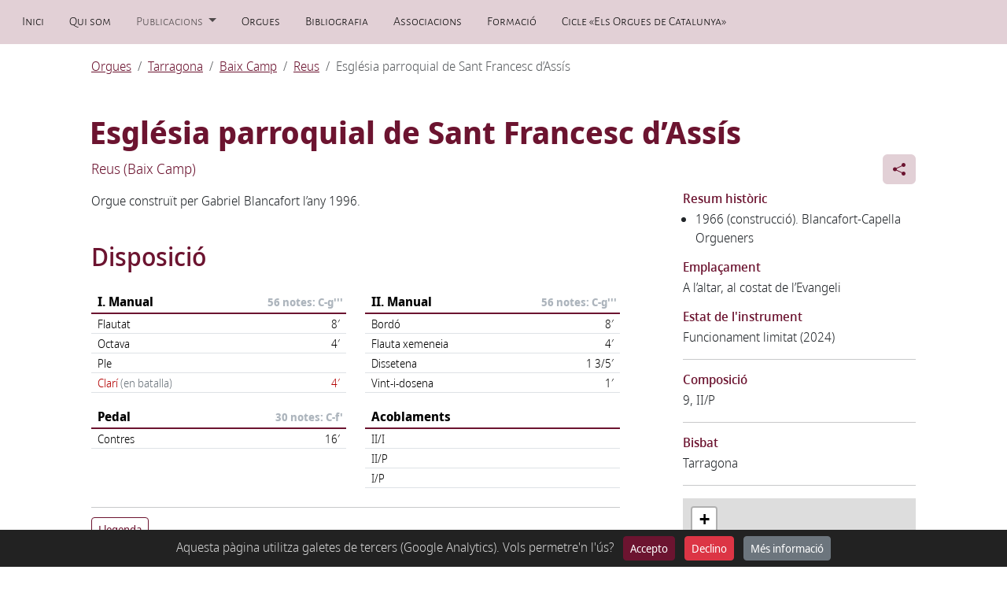

--- FILE ---
content_type: text/html; charset=utf-8
request_url: https://www.acorgue.cat/pages/orgues/tarragona/baix-camp/reus/sant-francesc.html
body_size: 1182
content:
<!DOCTYPE html> <html lang="en-US"> <meta charset="utf-8"> <title>Redirigint&hellip;</title> <link rel="canonical" href="https://www.acorgue.cat/orgues/tarragona/baix-camp/reus/sant-francesc/"> <script>location="https://www.acorgue.cat/orgues/tarragona/baix-camp/reus/sant-francesc/"</script> <meta http-equiv="refresh" content="0; url=https://www.acorgue.cat/orgues/tarragona/baix-camp/reus/sant-francesc/"> <meta name="robots" content="noindex"> <meta property="og:title" content="Orgue de l’Església parroquial de Sant Francesc d’Assís de Reus"/> <meta property="og:type" content="website"/> <meta property="og:description" content="Història, característiques i fotografies de l’orgue de l’Església parroquial de Sant Francesc d’Assís de Reus"/> <meta property="og:image" content="https://nextcloud.acorgue.cat/s/rTQy7CWeGL5WKxi/download"/> <meta property="og:image:alt" content="Situació de l’orgue al temple"/> <meta property="og:url" content="https://www.acorgue.cat/pages/orgues/tarragona/baix-camp/reus/sant-francesc"/> <meta property="og:locale" content="ca_ES"/> <meta property="og:site_name" content="Associació Catalana de l’Orgue"/> <h1>Redirigint&hellip;</h1> <a href="https://www.acorgue.cat/orgues/tarragona/baix-camp/reus/sant-francesc/">Pitgi aquest enllaç si no és redirigit automàticament.</a> </html>


--- FILE ---
content_type: text/html; charset=utf-8
request_url: https://www.acorgue.cat/orgues/tarragona/baix-camp/reus/sant-francesc/
body_size: 22068
content:
<!doctype html> <html lang="ca"> <head> <meta charset="UTF-8"> <meta name="viewport" content="width=device-width, initial-scale=1"/> <link rel="canonical" href="https://www.acorgue.cat/orgues/tarragona/baix-camp/reus/sant-francesc/" /> <link rel="stylesheet" href="/assets/css/main.css"> <title>Orgue de l’Església parroquial de Sant Francesc d’Assís de Reus</title> <meta name="description" content="Història, característiques i fotografies de l’orgue de l’Església parroquial de Sant Francesc d’Assís de Reus"> <meta property="og:title" content="Orgue de l’Església parroquial de Sant Francesc d’Assís de Reus"/> <meta property="og:type" content="website"/> <meta property="og:description" content="Història, característiques i fotografies de l’orgue de l’Església parroquial de Sant Francesc d’Assís de Reus"/> <meta property="og:image" content="https://nextcloud.acorgue.cat/s/rTQy7CWeGL5WKxi/download"/> <meta property="og:image:alt" content="Situació de l’orgue al temple"/> <meta property="og:url" content="https://www.acorgue.cat/orgues/tarragona/baix-camp/reus/sant-francesc/"/> <meta property="og:locale" content="ca_ES"/> <meta property="og:site_name" content="Associació Catalana de l’Orgue"/> <link rel="stylesheet" href="/assets/node_modules/justifiedGallery/dist/css/justifiedGallery.min.css"> <link rel="stylesheet" href="/assets/node_modules/photoswipe/dist/photoswipe.css"> <link rel="stylesheet" href="/assets/node_modules/photoswipe-dynamic-caption-plugin/photoswipe-dynamic-caption-plugin.css"> <link rel="stylesheet" href="/assets/node_modules/leaflet/dist/leaflet.css"> <link rel="stylesheet" href="/assets/node_modules/tocbot/dist/tocbot.css"> <link rel="stylesheet" href="/assets/node_modules/bootstrap-icons/font/bootstrap-icons.css"> <link rel="apple-touch-icon" sizes="180x180" href="/assets/img/favicon-180x180.png"> <link rel="shortcut icon" type="image/png" sizes="32x32" href="/assets/img/favicon-32x32.png"> <link rel="shortcut icon" type="image/png" sizes="16x16" href="/assets/img/favicon-16x16.png"> </head> <body class="d-flex flex-column min-vh-100"> <header> <nav class="navbar navbar-expand-lg no_underline"> <div class="container-fluid"> <a class="navbar-brand d-none d-sm-block d-lg-none small-caps" href="/">Associació Catalana de l'Orgue</a> <a class="navbar-brand d-block d-sm-none d-lg-none small-caps" href="/">Inici</a> <button class="navbar-toggler" type="button" data-bs-toggle="collapse" data-bs-target="#navbarSupportedContent" aria-controls="navbarSupportedContent" aria-expanded="false" aria-label="Toggle navigation"> <span class="navbar-toggler-icon"></span> </button> <div class="collapse navbar-collapse" id="navbarSupportedContent"> <ul class="navbar-nav me-auto mb-2 mb-md-0"> <li class="nav-item"> <a class="nav-link small-caps active ps-3 pe-3" aria-current="page" href="/"> Inici </a> </li> <li class="nav-item"> <a class="nav-link small-caps active ps-3 pe-3" aria-current="page" href="/about/"> Qui som </a> </li> <li class="nav-item dropdown"> <a class="nav-link small-caps ps-3 pe-3 dropdown-toggle" href="#" id="navbarDropdowna" role="button" data-bs-toggle="dropdown" aria-expanded="false"> Publicacions </a> <ul class="dropdown-menu" aria-labelledby="navbarDropdowna"><li> <a class="dropdown-item small-caps" href="/full/"> Full informatiu </a> </li> <li> <a class="dropdown-item small-caps" href="/noticies/"> Notícies i articles </a> </li> <li> <a class="dropdown-item small-caps" href="/categories/"> Categories </a> </li> <li> <a class="dropdown-item small-caps" href="/etiquetes/"> Etiquetes </a> </li> </ul> </li> <li class="nav-item"> <a class="nav-link small-caps active ps-3 pe-3" aria-current="page" href="/orgues/"> Orgues </a> </li> <li class="nav-item"> <a class="nav-link small-caps active ps-3 pe-3" aria-current="page" href="/bibliografia/"> Bibliografia </a> </li> <li class="nav-item"> <a class="nav-link small-caps active ps-3 pe-3" aria-current="page" href="/associacions/"> Associacions </a> </li> <li class="nav-item"> <a class="nav-link small-caps active ps-3 pe-3" aria-current="page" href="/formacio/"> Formació </a> </li> <li class="nav-item"> <a class="nav-link small-caps active ps-3 pe-3" aria-current="page" href="/ceoc/"> Cicle «Els Orgues de Catalunya» </a> </li></ul> </div> </div> </nav> </header> <main class="content"> <div class="container ps-3 pe-3 mt-3"> <nav aria-label="breadcrumb"> <ol class="breadcrumb"> <li class="breadcrumb-item"><a href="/orgues/">Orgues</a></li> <li class="breadcrumb-item"><a href="/orgues/tarragona/">Tarragona</a></li> <li class="breadcrumb-item"><a href="/orgues/tarragona/baix-camp/">Baix Camp</a></li> <li class="breadcrumb-item"><a href="/orgues/tarragona/baix-camp/reus/">Reus</a></li> <li class="breadcrumb-item active" aria-current="page">Església parroquial de Sant Francesc d’Assís</li> </ol> </nav> <h1 class="mb-0 pb-1" style="margin-left: -0.1rem;">Església parroquial de Sant Francesc d’Assís</h1> <div class="d-flex justify-content-between align-items-baseline"> <p class="titol-poble">Reus (Baix Camp)</p> <button id="boto-compartir" class="btn share" type="button" title="Enllaç copiat" data-bs-toggle="tooltip" data-bs-placement="top" data-bs-trigger="click" data-enllac="https://www.acorgue.cat/orgues/sant-francesc-reus"> <i class="bi bi-share-fill"></i> </button> </div> <div class="row gx-0 gx-lg-6"> <div class="col-12 col-lg-8 col-xl-8 order-2 order-lg-1 mt-6 mt-lg-0 js-toc-content text-body"> <section> <p>Orgue construït per Gabriel Blancafort l’any 1996.</p> <h2 id="disposició">Disposició</h2> <div class="py-2 px-0"> <div class="row pb-2"> <div class="col-xxl-6 col-lg-6 col-12"> <table class="table registres-table"> <thead> <tr> <th colspan="2" class=""> <div class="row px-2 py-0 justify-content-between align-items-end"> <div class="col px-1" style="white-space: nowrap;"> I. Manual </div> <div class="col px-1 pe-0 small text-end" style="margin-bottom: 0.05rem; color: var(--bs-gray-500); white-space: nowrap;"> 56 notes: C-g''' </div> </div> </th> </tr> </thead> <tbody> <tr> <td> <span class="registre-in-taula ">Flautat </span> </td> <td style="block; width:1%; white-space: nowrap; text-align: right;"> <span class="registre-in-taula ">8′</span> </td> </tr> <tr> <td> <span class="registre-in-taula ">Octava </span> </td> <td style="block; width:1%; white-space: nowrap; text-align: right;"> <span class="registre-in-taula ">4′</span> </td> </tr> <tr> <td> <span class="registre-in-taula ">Ple </span> </td> <td style="block; width:1%; white-space: nowrap; text-align: right;"> <span class="registre-in-taula "></span> </td> </tr> <tr> <td> <span class="registre-in-taula llengueta ">Clarí </span> <span class="registre-in-taula partit">(en batalla)</span> </td> <td style="block; width:1%; white-space: nowrap; text-align: right;"> <span class="registre-in-taula llengueta ">4′</span> </td> </tr> </tbody> </table> </div> <div class="col-xxl-6 col-lg-6 col-12"> <table class="table registres-table"> <thead> <tr> <th colspan="2" class=""> <div class="row px-2 py-0 justify-content-between align-items-end"> <div class="col px-1" style="white-space: nowrap;"> II. Manual </div> <div class="col px-1 pe-0 small text-end" style="margin-bottom: 0.05rem; color: var(--bs-gray-500); white-space: nowrap;"> 56 notes: C-g''' </div> </div> </th> </tr> </thead> <tbody> <tr> <td> <span class="registre-in-taula ">Bordó </span> </td> <td style="block; width:1%; white-space: nowrap; text-align: right;"> <span class="registre-in-taula ">8′</span> </td> </tr> <tr> <td> <span class="registre-in-taula ">Flauta xemeneia </span> </td> <td style="block; width:1%; white-space: nowrap; text-align: right;"> <span class="registre-in-taula ">4′</span> </td> </tr> <tr> <td> <span class="registre-in-taula ">Dissetena </span> </td> <td style="block; width:1%; white-space: nowrap; text-align: right;"> <span class="registre-in-taula ">1 3/5′</span> </td> </tr> <tr> <td> <span class="registre-in-taula ">Vint-i-dosena </span> </td> <td style="block; width:1%; white-space: nowrap; text-align: right;"> <span class="registre-in-taula ">1′</span> </td> </tr> </tbody> </table> </div> <div class=" col-xxl-6 col-lg-6 col-12"> <table class="table registres-table"> <thead> <tr> <th colspan="2" class=""> <div class="row px-2 py-0 justify-content-between align-items-end"> <div class="col px-1" style="white-space: nowrap;"> Pedal </div> <div class="col px-1 pe-0 small text-end" style="margin-bottom: 0.05rem; color: var(--bs-gray-500); white-space: nowrap;"> 30 notes: C-f' </div> </div> </th> </tr> </thead> <tbody> <tr> <td> <span class="registre-in-taula ">Contres </span> </td> <td style="block; width:1%; white-space: nowrap; text-align: right;"> <span class="registre-in-taula ">16′</span> </td> </tr> </tbody> </table> </div> <div class=" col-xxl-6 col-lg-6 col-12"> <table class="table registres-table"> <thead> <tr> <th colspan="2" class=""> <div class="row px-2 py-0 justify-content-between align-items-end"> <div class="col px-1" style="white-space: nowrap;"> Acoblaments </div> </div> </th> </tr> </thead> <tbody> <tr><td class=""> <span class="registre-in-taula ">II/I</span> </td></tr> <tr><td class=""> <span class="registre-in-taula ">II/P</span> </td></tr> <tr><td class=""> <span class="registre-in-taula ">I/P</span> </td></tr> </tbody> </table> </div> </div> <hr class="my-0 pb-1" /> <p class="d-inline-flex pt-2 pb-2 mb-0"> <a class="btn btn-outline-primary btn-sm" data-bs-toggle="collapse" href="#collapseExample" role="button" aria-expanded="false" aria-controls="collapseExample"> Llegenda </a> </p> <div class="collapse" id="collapseExample"> <div class="card card-body small p-2 ps-3"> <span class="llengueta">En vermell, els jocs de llengüeta. </span><br /> <span class="no-present">En gris, els jocs que no hi són. </span><br /> S'indica la partició de jocs amb dos tiradors amb «/».<br /> S'indica la partició interna del joc amb un tirador amb «|». </div> </div> </div> <h2 id="galeria-fotogràfica">Galeria fotogràfica</h2> <div class="galeriaDeFotos"> <div class="pswp-gallery__item"> <a href="https://nextcloud.acorgue.cat/s/fWjba5FzfPoRGMc/download" data-pswp-width="3024" data-pswp-height="4032" data-pswp-srcset="https://nextcloud.acorgue.cat/s/YCp963SDPnSGEB6/download 320w,https://nextcloud.acorgue.cat/s/r3K69rLRzJdFXjx/download 640w,https://nextcloud.acorgue.cat/s/CJRYzwi2SgKzCjq/download 768w,https://nextcloud.acorgue.cat/s/rTQy7CWeGL5WKxi/download 1024w,https://nextcloud.acorgue.cat/s/friXRb3gJFezj5M/download 1366w,https://nextcloud.acorgue.cat/s/A528KpctmFEpc5E/download 1600w,https://nextcloud.acorgue.cat/s/9XgNBy5Zioo7e9T/download 1920w,https://nextcloud.acorgue.cat/s/obKB2K7mT8EjkMK/download 2560w" target="_blank" rel="nofollow"> <img src="https://nextcloud.acorgue.cat/s/YCp963SDPnSGEB6/download" /> </a> <div class="pswp-caption-content"> <span class="caption-photo-author">Fotografia — <b>Albert Mañosa Sardà </b><br /></span> 05 de maig de 2024 </div> </div> <div class="pswp-gallery__item"> <a href="https://nextcloud.acorgue.cat/s/XdT5afpaWsqNqdc/download" data-pswp-width="3024" data-pswp-height="4032" data-pswp-srcset="https://nextcloud.acorgue.cat/s/gkEE2SdaLBLsQLj/download 320w,https://nextcloud.acorgue.cat/s/gMNmYeYnYbw2n6L/download 640w,https://nextcloud.acorgue.cat/s/6kanXP847RNfLt8/download 768w,https://nextcloud.acorgue.cat/s/yjF5SZHMjiE4obm/download 1024w,https://nextcloud.acorgue.cat/s/7b9yj6rsna5wKaC/download 1366w,https://nextcloud.acorgue.cat/s/GrBMFQJQMr2jPRo/download 1600w,https://nextcloud.acorgue.cat/s/9N6dAiN2MA9S9iT/download 1920w,https://nextcloud.acorgue.cat/s/swzcPy3DGWQRS2J/download 2560w" target="_blank" rel="nofollow"> <img src="https://nextcloud.acorgue.cat/s/gkEE2SdaLBLsQLj/download" /> </a> <div class="pswp-caption-content"> <span class="caption-photo-author">Fotografia — <b>Albert Mañosa Sardà </b><br /></span> 05 de maig de 2024 </div> </div> <div class="pswp-gallery__item"> <a href="https://nextcloud.acorgue.cat/s/sacyjsr9i36XbQe/download" data-pswp-width="3024" data-pswp-height="4032" data-pswp-srcset="https://nextcloud.acorgue.cat/s/JjtP627LHQ8k53z/download 320w,https://nextcloud.acorgue.cat/s/6ioRfKXL3pdRMdc/download 640w,https://nextcloud.acorgue.cat/s/NGYrse93ixTCPEq/download 768w,https://nextcloud.acorgue.cat/s/G8775JFtPprbYXg/download 1024w,https://nextcloud.acorgue.cat/s/KgtTkpLMqmjJbGD/download 1366w,https://nextcloud.acorgue.cat/s/L2RsJmTeopxWeD2/download 1600w,https://nextcloud.acorgue.cat/s/jxb9EWZqnj48dof/download 1920w,https://nextcloud.acorgue.cat/s/zJCLwYXEqAd6QmC/download 2560w" target="_blank" rel="nofollow"> <img src="https://nextcloud.acorgue.cat/s/JjtP627LHQ8k53z/download" /> </a> <div class="pswp-caption-content"> <span class="caption-photo-author">Fotografia — <b>Albert Mañosa Sardà </b><br /></span> 05 de maig de 2024 </div> </div> <div class="pswp-gallery__item"> <a href="https://nextcloud.acorgue.cat/s/fafmHaXTzQi6BWQ/download" data-pswp-width="3024" data-pswp-height="4032" data-pswp-srcset="https://nextcloud.acorgue.cat/s/xd7BiCnQSaQfMEe/download 320w,https://nextcloud.acorgue.cat/s/9EFBTyRc8Yc8xQg/download 640w,https://nextcloud.acorgue.cat/s/adzZZ66WBbp868a/download 768w,https://nextcloud.acorgue.cat/s/3a6eoq8Jo86EaYQ/download 1024w,https://nextcloud.acorgue.cat/s/7Jxs2HGHmTfedpe/download 1366w,https://nextcloud.acorgue.cat/s/ZbdFRPB4jBc7nxy/download 1600w,https://nextcloud.acorgue.cat/s/sEgXQfdTrHfXzyE/download 1920w,https://nextcloud.acorgue.cat/s/YymLqE99j8bLDnX/download 2560w" target="_blank" rel="nofollow"> <img src="https://nextcloud.acorgue.cat/s/xd7BiCnQSaQfMEe/download" /> </a> <div class="pswp-caption-content"> <span class="caption-photo-author">Fotografia — <b>Albert Mañosa Sardà </b><br /></span> 05 de maig de 2024 </div> </div> </div> <div><br /></div> <p class="mt-5 text-secondary"><small>Última actualització de la pàgina (descripció i fotografies): 27 d’agost de 2025.<br> Última actualització l'orgue (disposició i altres dades tècniques): 23 de juny de 2025. </small></p> </section> </div> <div class="col-12 col-lg-4 col-xl-4 order-1 order-lg-2"> <section> <p class="h6 mb-1">Resum històric</p> <ul class="mb-0" style="padding-left: 1rem;"> <li>1966 (construcció). Blancafort-Capella Orgueners</li> <div class="mb-3"></div> </section> <section> <p class="h6 mb-1">Emplaçament</p> <p>A l’altar, al costat de l’Evangeli</p> </section> <section> <p class="h6 mb-1">Estat de l'instrument</p> <p>Funcionament limitat (2024)</p> </section> <hr> <section> <p class="h6 mb-1">Composició</p> <p>9, II/P</p> </section> <hr> <section> <p class="h6 mb-1">Bisbat</p> <p>Tarragona</p> </section> <hr> <section> <div id="map" data-latitud="41.152187827774995" data-longitud="1.108269977487062" data-adreca="Carrer de Misericòrdia, 12, 43205 Reus, Tarragona" ></div> <table class="mt-4"> <tr> <td style="vertical-align:top; padding-right: 0.5rem; padding-top: 0.1rem;"> <p class="mb-1"><i class="bi bi-geo-alt-fill text-primary"></i></p> </td> <td class="pb-3"> <p class="mb-0" style="text-align: left;">Carrer de Misericòrdia, 12, 43205 Reus, Tarragona<br> <a href="https://www.openstreetmap.org/?mlat=41.152187827774995&mlon=1.108269977487062">Open Street Maps</a><br> <a href="https://www.google.cat/maps?q=41.152187827774995,1.108269977487062">Google Maps</a><br> <a href="https://maps.apple.com/?sll=41.152187827774995,1.108269977487062&z=10&t=m">Apple Maps</a> </p> </td> </tr> <tr> <td style="vertical-align:top; padding-right: 0.5rem;"> <p class="mb-1"><i class="bi-pin-map-fill text-primary"></i></p> </td> <td> <p class="mb-1" style="text-align: left;">Coordenades: 41.1522, 1.1083</p> </td> </tr> </table> </section> </div> </div> <div class="mt-3 pt-2 post-nav"> <a class="post-previous pe-2" href="/orgues/tarragona/baix-camp/reus/prioral/" title="Reus. Església parroquial Prioral de Sant Pere">Reus. Església parroquial Prioral de Sant Pere</a><a class="post-next ps-2" href="/orgues/lleida/solsones/riner/santuari-del-miracle/tribuna/" title="Riner. Santuari del Miracle (Orgue de tribuna)">Riner. Santuari del Miracle (Orgue de tribuna)</a></div> </div> </main> <div class="mt-auto"> <footer class="pt-3 mt-5" style="background-color: #f2f2f2;"> <div class="container ps-3 pe-3"> <div class="row align-items-end"> <div class="col-12 col-sm-6 py-3"> <p class="h6 fw-bold pb-0" style="font-variant: small-caps;"> Contacta amb nosaltres </p> <ul class="nav pb-1"> <li class="pe-3"> <a href="mailto:aco@acorgue.cat" aria-label="Enllaç a l'adreça de correu electrònic"> <i class="bi bi-envelope-at-fill text-primary" style="font-size: 2rem;"></i> </a> </li> <li class="pe-3"> <a href="https://www.facebook.com/acorgue/" aria-label="Enllaç a la pàgina de Facebook" rel="external nofollow noreferrer"> <i class="bi bi-facebook text-primary" style="font-size: 2rem;"></i> </a> </li> <li class="pe-3"> <a href="https://twitter.com/acorgue" aria-label="Enllaç a la pàgina de Twitter" rel="external nofollow noreferrer"> <i class="bi bi-twitter text-primary" style="font-size: 2rem;"></i> </a> </li> <li class="pe-3"> <a href="https://www.instagram.com/acorgue/" aria-label="Enllaç a la pàgina d'Instagram" rel="external nofollow noreferrer"> <i class="bi bi-instagram text-primary" style="font-size: 2rem;"></i> </a> </li> </ul> <p class="mb-2"> Rocafort, 242 bis, 08029 Barcelona </p> <p class="mb-0"> <a href="https://forms.gle/Ub2LstvbtNxn9M7t5" class="btn btn-primary btn-sm" tabindex="-1" role="button" rel="external nofollow noreferrer">Fes-te'n soci</a> </p> </div> <div class="col-12 col-sm-6 py-3 text-sm-end small lh-sm"> <a href="/avis-legal/" class="pb-2 d-block" >Avís legal</a> <a href="/politica-de-privacitat/" class="pb-2 d-block">Política de privacitat</a> <a href="/politica-privacitat-socis/" class="pb-2 d-block">Política de privacitat en fer-se soci</a> </div></div> </div> <div class="text-center p-2" style="background-color: rgba(0, 0, 0, 0.05);"> © 1992–2025 Associació Catalana de l'Orgue </div> </footer> </div> <script src="/assets/node_modules/jquery/dist/jquery.min.js"></script> <script src="/assets/node_modules/bootstrap/dist/js/bootstrap.bundle.min.js"></script> <script src="/assets/node_modules/anchor-js/anchor.min.js"></script> <script src="/assets/node_modules/justifiedGallery/dist/js/jquery.justifiedGallery.min.js"></script> <script> $('.galeriaDeFotos').justifiedGallery({ rowHeight : 180, lastRow : 'nojustify', margins : 6 }); </script> <script src="/assets/node_modules/photoswipe/dist/umd/photoswipe.umd.min.js"></script> <script src="/assets/node_modules/photoswipe/dist/umd/photoswipe-lightbox.umd.min.js"></script> <script src="/assets/node_modules/photoswipe-dynamic-caption-plugin/dist/photoswipe-dynamic-caption-plugin.umd.min.js"></script> <script src="/assets/node_modules/leaflet/dist/leaflet.js"></script> <script> $('.maps').click(function () { $('.maps-click-text-container').fadeOut(200); }); $( ".maps" ).mouseleave(function() { $('.maps-click-text-container').fadeIn(400); }); </script> <script src="/assets/node_modules/tocbot/dist/tocbot.min.js"></script> <script> tocbot.init({ tocSelector: '.js-toc', contentSelector: '.js-toc-content', headingSelector: 'h1, h2, h3, h4, h5, h6', hasInnerContainers: true, collapseDepth: 3, }); </script> <script> $('.footnotes').before('<hr class="m-0 mt-5 mb-1">') </script> <script src="/assets/js/leafletMap.js"></script> <script src="/assets/js/photoswipe.js"></script> <script src="/assets/js/share.js"></script> <style> #cookie-notice {z-index:11; padding: 0.5rem 1rem; display: none; text-align: center; position: fixed; bottom: 0; width: 100%; background: #222; color: rgba(255,255,255,0.8);} #cookie-notice a {display: inline-block; cursor: pointer; margin-left: 0.5rem;} @media (max-width: 767px) { #cookie-notice span {display: block; padding-top: 3px; margin-bottom: 1rem;} #cookie-notice a {position: relative; bottom: 4px;} } </style> <div id="cookie-notice"><span>Aquesta pàgina utilitza galetes de tercers (Google Analytics). Vols permetre'n l'ús?</span> <a id="cookie-notice-accept" class="btn btn-primary btn-sm">Accepto</a> <a id="cookie-notice-deny" class="btn btn-danger btn-sm">Declino</a> <a href="/politica-de-privacitat" class="btn btn-secondary btn-sm">Més informació</a></div> <script> function createCookie(name,value,days) { var expires = ""; if (days) { var date = new Date(); date.setTime(date.getTime() + (days*24*60*60*1000)); expires = "; expires=" + date.toUTCString(); } document.cookie = name + "=" + value + expires + "; path=/"; } function readCookie(name) { var nameEQ = name + "="; var ca = document.cookie.split(';'); for(var i=0;i < ca.length;i++) { var c = ca[i]; while (c.charAt(0)==' ') c = c.substring(1,c.length); if (c.indexOf(nameEQ) == 0) return c.substring(nameEQ.length,c.length); } return null; } function eraseCookie(name) { createCookie(name,"",-1); } if(readCookie('cookie-notice-option')=='true') { /*This function will load script and call the callback once the script has loaded*/ function loadScriptAsync(scriptSrc, callback) { if (typeof callback !== 'function') { throw new Error('Not a valid callback for async script load'); } var script = document.createElement('script'); script.onload = callback; script.src = scriptSrc; document.head.appendChild(script); } /* This is the part where you call the above defined function and "calls back" your code which gets executed after the script has loaded */ loadScriptAsync('https://www.googletagmanager.com/gtag/js?id=G-RMRQG9523W', function () { window.dataLayer = window.dataLayer || []; function gtag() { dataLayer.push(arguments); } gtag('js', new Date()); gtag('config', 'G-RMRQG9523W', { 'anonymize_ip': true }); }) } else if (readCookie('cookie-notice-option')!='false'){ document.getElementById('cookie-notice').style.display = 'block'; } document.getElementById('cookie-notice-accept').addEventListener("click",function() { createCookie('cookie-notice-option','true',31); document.getElementById('cookie-notice').style.display = 'none'; location.reload(); }); document.getElementById('cookie-notice-deny').addEventListener("click",function() { createCookie('cookie-notice-option','false',31); document.getElementById('cookie-notice').style.display = 'none'; location.reload(); }); </script> </body> </html>


--- FILE ---
content_type: application/javascript
request_url: https://www.acorgue.cat/assets/js/leafletMap.js
body_size: 765
content:
// config map
let config = {
  minZoom: 5,
  maxZoom: 18,
  scrollWheelZoom: false,
};

var mapDOM = document.getElementById('map');
var lat = parseFloat(mapDOM.getAttribute('data-latitud'));
var long = parseFloat(mapDOM.getAttribute('data-longitud'));
var zoom = mapDOM.getAttribute('data-zoom');
if (zoom) {
    zoom = parseFloat(zoom);
} else {
    zoom = 17;
}
var adreca = mapDOM.getAttribute('data-adreca');

const map = new L.Map("map", config).setView([lat, long], zoom);
//map.on('click', function() { map.scrollWheelZoom.enable(); });
//map.on('mouseout', function() { map.scrollWheelZoom.disable(); });

L.tileLayer("https://tile.openstreetmap.org/{z}/{x}/{y}.png", {
  attribution:
    '&copy; <a href="https://www.openstreetmap.org/copyright">OpenStreetMap</a> contributors',
}).addTo(map);

// Trobat a ull
L.Icon.Default.prototype.options.iconSize = [20, 30];
L.Icon.Default.prototype.options.iconAnchor = [10, 30];
L.Icon.Default.prototype.options.shadowSize = [25, 30];
L.Icon.Default.prototype.options.shadowAnchor = [10, 30];

var marker = L.marker([lat, long]).addTo(map);
marker.bindPopup(adreca);


--- FILE ---
content_type: application/javascript
request_url: https://www.acorgue.cat/assets/js/photoswipe.js
body_size: 327
content:
// npm i photoswipe --save
// npm i photoswipe-dynamic-caption-plugin --save

// Open caption and author links in a new tab
$('.pswp-caption-content a').each(function() {
    $(this).attr('target','_blank');
    $(this).attr('rel', 'noopener noreferrer');
})

var lightbox = new PhotoSwipeLightbox({
  gallery: '.galeriaDeFotos',
  childSelector: '.pswp-gallery__item',
  pswpModule: PhotoSwipe,

  paddingFn: (viewportSize) => {
    return {
      top: 30, bottom: 30, left: 70, right: 70
    }
  },
});

const captionPlugin = new PhotoSwipeDynamicCaption(lightbox, {
  captionContent: '.pswp-caption-content',
  type: 'auto',
  mobileLayoutBreakpoint: 800,
});

lightbox.init();

--- FILE ---
content_type: application/javascript
request_url: https://www.acorgue.cat/assets/js/share.js
body_size: 315
content:
function hide_() {
    var boto = document.getElementById("boto-compartir")
    let btn_tooltip = bootstrap.Tooltip.getInstance(boto);
    btn_tooltip.hide();
}
function copy() {
    var text = document.getElementById("boto-compartir").getAttribute("data-enllac");
    console.log(text);
    navigator.clipboard.writeText(text);
    setTimeout(hide_, 1500);
}

// init tooltips
const tooltipTriggerList = document.querySelectorAll('[data-bs-toggle="tooltip"]')
const tooltipList = [...tooltipTriggerList].map(tooltipTriggerEl => new bootstrap.Tooltip(tooltipTriggerEl))

document.getElementById("boto-compartir").addEventListener("click", copy);
